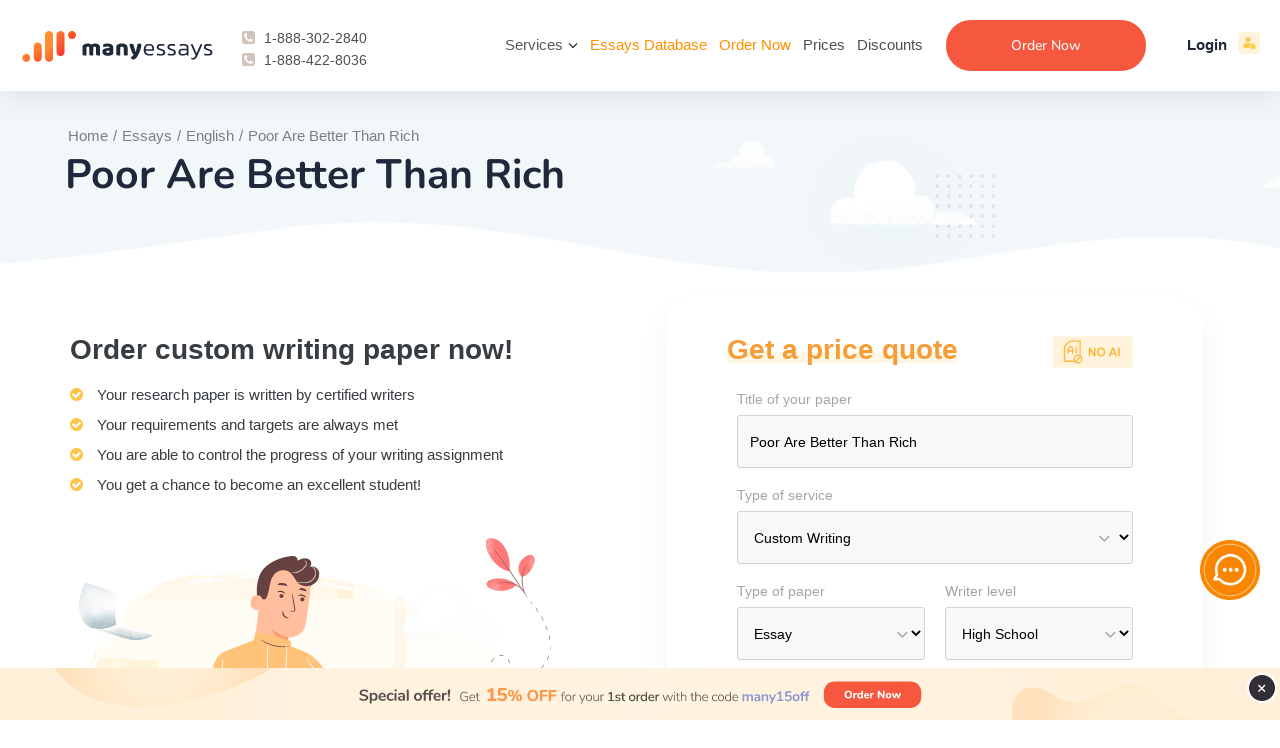

--- FILE ---
content_type: text/html; charset=UTF-8
request_url: https://manyessays.com/mini_order_form.php
body_size: 1560
content:

<form id="form1" class="orderform form-styled" name="order" action="/order?pk_campaign=order&pk_source=internal&pk_medium=home&pk_content=calctop&pk_url=https%3A%2F%2Fmanyessays.com%2Fessays%2Fenglish%2Fpoor-are-better-than-rich&pk_term=order" method="post">
    <input type="hidden" name="spacing" value="2">
    <div class="form-item title-of-paper">
        <span class="label">Title of your paper</span>
        <input type="text" name="topic" value="Poor Are Better Than Rich"/>
    </div>
    <div class="form-item type-of-service">
        <span class="label">Type of service</span>
        <select name="category" onchange="switch_order_category(this.form, true); update_price_calculator(this.form, true)" id="essay-category">
            <span class="caret"></span>
                            <option value="essay">Custom Writing</option>
                            <option value="ai_rewriting">Rewriting + Sources Verification</option>
                            <option value="rewriting">Rewriting</option>
                            <option value="revision">Revision</option>
                            <option value="editing">Editing</option>
                            <option value="proofreading">Proofreading</option>
                            <option value="analysis">Paper Analysis</option>
                            <option value="formatting">Formatting</option>
                    </select>
    </div>
    <div class="form-item type-of-paper">
        <span class="label">Type of paper</span>
        <select name="type" onchange="update_price_calculator(this.form, true)" id="essay-type">
            <span class="caret"></span>
                        <option value="0-0">Essay</option>
                        <option value="0-1">Reading Summary</option>
                        <option value="0-2">Executive Summary</option>
                        <option value="0-3">Personal Statement</option>
                        <option value="1-0">Term Paper</option>
                        <option value="1-1"> Coursework</option>
                        <option value="1-2">Research Paper</option>
                        <option value="1-3"> Research Proposal</option>
                        <option value="2-0">Concept Map</option>
                        <option value="3-0">Grant Proposal</option>
                        <option value="4-0">Case Study</option>
                        <option value="5-0"> Case Brief</option>
                        <option value="6-0">Discussion Board Post</option>
                        <option value="7-0"> Reaction Paper</option>
                        <option value="7-1"> Reflection Paper</option>
                        <option value="7-2"> Response Paper</option>
                        <option value="7-3">Literary Analysis</option>
                        <option value="8-0"> Article Review</option>
                        <option value="8-1"> Article Critique</option>
                        <option value="8-2"> Movie Review</option>
                        <option value="8-3"> Movie Critique</option>
                        <option value="9-0"> Book Report</option>
                        <option value="9-1"> Book Review</option>
                        <option value="10-0">Synopsis</option>
                        <option value="11-0">Poem</option>
                        <option value="12-0">Letter</option>
                        <option value="13-0"> Letter of Recommendation</option>
                        <option value="14-0"> Business Letter</option>
                        <option value="14-1"> Motivation Letter</option>
                        <option value="15-0">Memo</option>
                        <option value="16-0">Scholarship Essay</option>
                        <option value="17-0">Article writing</option>
                        <option value="18-0"> Blog Article</option>
                        <option value="19-0">Annotated Bibliography</option>
                        <option value="20-0"> Literature Review</option>
                        <option value="21-0">Outline</option>
                        <option value="22-0">Online Test</option>
                        <option value="23-0">Questions-Answers</option>
                        <option value="24-0"> Multiple Choice Questions</option>
                        <option value="25-0">Interview</option>
                        <option value="26-0">Questionnaire</option>
                        <option value="27-0">Speech</option>
                        <option value="28-0">Dissertation</option>
                        <option value="28-1"> Dissertation chapter - Abstract</option>
                        <option value="28-2"> Dissertation chapter - Introduction</option>
                        <option value="28-3"> Dissertation chapter - Hypothesis</option>
                        <option value="28-4"> Dissertation chapter - Literature review</option>
                        <option value="28-5"> Dissertation chapter - Methodology</option>
                        <option value="28-6"> Dissertation chapter - Results</option>
                        <option value="28-7"> Dissertation chapter - Discussion</option>
                        <option value="28-8"> Dissertation chapter - Conclusion</option>
                        <option value="28-9">Thesis</option>
                        <option value="28-10"> Thesis Proposal</option>
                        <option value="28-11"> Thesis/dissertation chapter</option>
                        <option value="28-12">Capstone Project</option>
                        <option value="28-13">IB Extended Essay</option>
                        <option value="29-0">Lab Report</option>
                        <option value="29-1">Business Report</option>
                        <option value="29-2"> Business Plan</option>
                        <option value="29-3"> Marketing Plan</option>
                        <option value="29-4">SWOT Analysis</option>
                        <option value="29-5">White Paper</option>
                        <option value="29-6">Report Writing</option>
                        <option value="30-0">PowerPoint Presentation / PPT</option>
                        <option value="31-0"> PowerPoint Presentation / PPT Poster</option>
                        <option value="31-1"> PDF Poster</option>
                        <option value="32-0">Brochure</option>
                        <option value="33-0">Pamphlet</option>
                        <option value="34-0">Excel Exercises</option>
                        <option value="34-1">Math Problem</option>
                        <option value="35-0">Reference List</option>
                        <option value="36-0">Topic Suggestion</option>
                        <option value="37-0">Problem Solving</option>
                    </select>
    </div>
    <div class="form-item writer-level">
        <span class="label">Writer level</span>
        <select name="level" onchange="update_price_calculator(this.form)">
                        <option value="0">High School</option>
                        <option value="1">College</option>
                        <option value="2">University</option>
                        <option value="3">Master's</option>
                        <option value="4">PHD</option>
                    </select>
    </div>
    <div class="form-item urgency">
        <span class="label">Urgency</span>
        <select name="urgency" onchange="update_price_calculator(this.form)">
                        <option value="1209600">14 days</option>
                        <option value="950400">11 days</option>
                        <option value="864000">10 days</option>
                        <option value="777600">9 days</option>
                        <option value="604800">7 days</option>
                        <option value="518400">6 days</option>
                        <option value="432000">5 days</option>
                        <option value="345600">4 days</option>
                        <option value="259200">3 days</option>
                        <option value="172800">48 hours</option>
                        <option value="86400">24 hours</option>
                        <option value="43200">12 hours</option>
                        <option value="28800">8 hours</option>
                        <option value="21600">6 hours</option>
                        <option value="14400">4 hours</option>
                        <option value="10800">3 hours</option>
                    </select>
    </div>
    <div class="form-item number-pages visible">
        <span class="label">Number of pages</span>
        <div class="number-input">
<!--            <span class="button button-minus">&ndash;</span>-->
            <div>
                <select name="pages" onchange="update_price_calculator(this.form)">
                    <option value="1">1 page / 300 words</option>
<option value="2">2 pages / 600 words</option>
<option value="3">3 pages / 900 words</option>
<option value="4">4 pages / 1200 words</option>
<option value="5">5 pages / 1500 words</option>
<option value="6">6 pages / 1800 words</option>
<option value="7">7 pages / 2100 words</option>
<option value="8">8 pages / 2400 words</option>
<option value="9">9 pages / 2700 words</option>
<option value="10">10 pages / 3000 words</option>
<option value="11">11 pages / 3300 words</option>
<option value="12">12 pages / 3600 words</option>
<option value="13">13 pages / 3900 words</option>
<option value="14">14 pages / 4200 words</option>
<option value="15">15 pages / 4500 words</option>
<option value="16">16 pages / 4800 words</option>
<option value="17">17 pages / 5100 words</option>
<option value="18">18 pages / 5400 words</option>
<option value="19">19 pages / 5700 words</option>
<option value="20">20 pages / 6000 words</option>
                </select>
<!--                <span class="selected-count">1</span>-->
            </div>
<!--            <span class="button button-plus">+</span>-->
        </div>
    </div>
        <div class="form-item check-vip-service">
        <div class="calc-discount">
            <img src="/files/images/main-top-calc-get15.png" width="170" height="41" alt="discount">
        </div>
    </div>
        <div class="form-item text-center button-submit">
                            <button type="submit" class="btn calcmini first-time" value="Continue">Order for <span id="essay_total_price_disc">00.00</span> <span class="for-first" id="essay_total_price">00.00</span></button>
            <!--                    <input type="submit" class="btn" value="Continue">-->
    </div>
</form>
